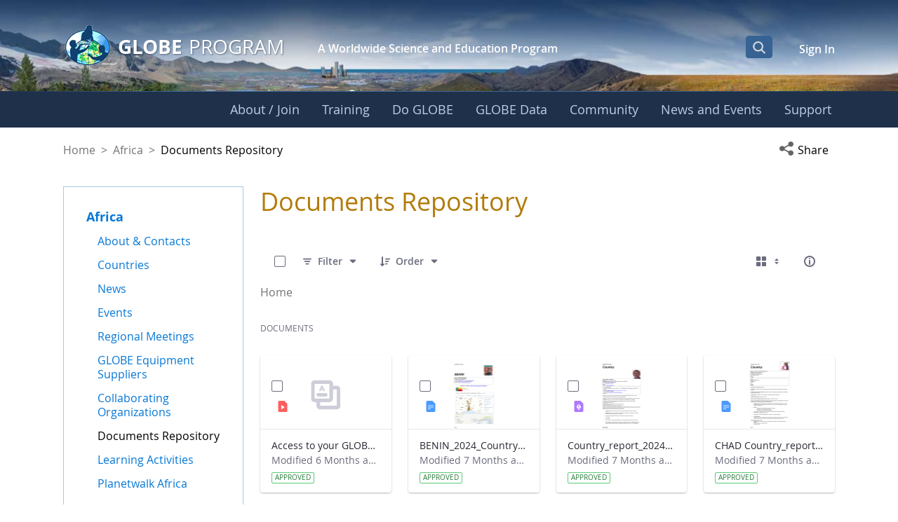

--- FILE ---
content_type: text/css;charset=UTF-8
request_url: https://www.globe.gov/o/gov-globe-main-theme/css/fonts/stylesheet_family.css
body_size: 595
content:
/*
 *  https://www.w3.org/TR/2018/REC-css-fonts-3-20180920/#font-face-rule
*/
@font-face{
    font-family:'roboto_slab';
    src:url(RobotoSlab-Regular-webfont.eot);
    src:url(RobotoSlab-Regular-webfont.eot?#iefix) format('embedded-opentype'),
        url(RobotoSlab-Regular-webfont.woff) format('woff'),
        url(RobotoSlab-Regular-webfont.ttf) format('truetype'),
        url(RobotoSlab-Regular-webfont.svg#roboto_slabregular) format('svg');
    font-weight:400;
    font-style:normal;
}
@font-face{
    font-family:'roboto_slab';
    src: url(RobotoSlab-Bold-webfont.eot);
    src: url(RobotoSlab-Bold-webfont.eot?#iefix) format('embedded-opentype'),
         url(RobotoSlab-Bold-webfont.woff) format('woff'),
         url(RobotoSlab-Bold-webfont.ttf) format('truetype'),
         url(RobotoSlab-Bold-webfont.svg#roboto_slabbold) format('svg');
    font-weight:700;
    font-style:normal;
}
@font-face{
    font-family:'open_sans';
    src: url(OpenSans-Light-webfont.eot);
    src: url(OpenSans-Light-webfont.eot?#iefix) format('embedded-opentype'),
         url(OpenSans-Light-webfont.woff) format('woff'),
         url(OpenSans-Light-webfont.ttf) format('truetype'),
         url(OpenSans-Light-webfont.svg#open_sanslight) format('svg');
    font-weight:300;
    font-style:normal;
}
@font-face{
    font-family:'open_sans';
    src: url(OpenSans-Regular-webfont.eot);
    src: url(OpenSans-Regular-webfont.eot?#iefix) format('embedded-opentype'),
         url(OpenSans-Regular-webfont.woff) format('woff'),
         url(OpenSans-Regular-webfont.ttf) format('truetype'),
         url(OpenSans-Regular-webfont.svg#open_sansregular) format('svg');
    font-weight:400;
    font-style:normal;
}
@font-face{
    font-family:'open_sans';
    src: url(OpenSans-Semibold-webfont.eot);
    src: url(OpenSans-Semibold-webfont.eot?#iefix) format('embedded-opentype'),
         url(OpenSans-Semibold-webfont.woff) format('woff'),
         url(OpenSans-Semibold-webfont.ttf) format('truetype'),
         url(OpenSans-Semibold-webfont.svg#open_sanssemibold) format('svg');
    font-weight:600;
    font-style:normal;
}
@font-face{
    font-family:'open_sans';
    src: url(OpenSans-Bold-webfont.eot);
    src: url(OpenSans-Bold-webfont?#iefix) format('embedded-opentype'),
         url(OpenSans-Bold-webfont.woff) format('woff'),
         url(OpenSans-Bold-webfont.ttf) format('truetype'),
         url(OpenSans-Bold-webfont.svg#open_sansbold) format('svg');
    font-weight:700;
    font-style:normal;
}
@font-face{
    font-family:'open_sans';
    src: url(OpenSans-ExtraBold-webfont.eot);
    src: url(OpenSans-ExtraBold-webfont?#iefix) format('embedded-opentype'),
         url(OpenSans-ExtraBold-webfont.woff) format('woff'),
         url(OpenSans-ExtraBold-webfont.ttf) format('truetype'),
         url(OpenSans-ExtraBold-webfont.svg#open_sansextrabold) format('svg');
    font-weight:800;
    font-style:normal;
}

--- FILE ---
content_type: text/css;charset=UTF-8
request_url: https://www.globe.gov/o/gov-globe-main-theme/css/globe_layout.css
body_size: 3376
content:
#wrapper {
    margin-top: 0px !important;
    transition: padding-left .5s !important;
}
.public-page.has-control-menu #wrapper {
    margin-top: 48px !important;
}
.public-page .text-muted {
    color: #92a3bd !important;
}
.public-page .product-menu,
.public-page .product-menu .sidebar-header,
.public-page .product-menu .panel-header {
    background-color: #1a2a42;
}
.public-page .product-menu .panel:not(:first-of-type) {
    border-top: 1px solid #284569;
}
.public-page .product-menu .panel-group .panel-heading+.panel-collapse.show {
    border-bottom: 2px solid #65b6f0;
}
.public-page .product-menu .panel-body {
    background-color: #21344e;
}
.public-page .product-menu .panel-header .panel-title > .panel-toggler:not(.collapsed), .product-menu .panel-heading .panel-title > .panel-toggler:not(.collapsed) {
    background-color: #2a405f;
    border-left: 4px solid #65b6f0;
}
.public-page .panel-secondary a.panel-header {
    background-color: transparent;
}
.public-page .bg-dark {
    background-color: #1b2229 !important;
}
/*****************************/
/*
    END ---- LIFERAY CONTROL PANEL OVERLAY THEMING
*/
/*****************************/


/*
 * globe_layout.css
 */

body.open-admin-panel {
    padding-right: 0px!important;
}
#wrapper {
    background-color: #fff;
    padding: 0 !important;
    margin: 0 auto;
    border: none;
    overflow: hidden;
    display: flex;
    flex-direction: column;
    min-height: 100vh;
}
section#content {
    flex: 1;
}
section#content.container {
    max-width: none;
    padding: 0;
}
section#content .globe-2-column-wrapper div.portlet-body {
    max-width: none;
    margin: 0;
    padding: 0;
}
section#content .globe-2-column-wrapper,
footer#footer .footer-wrapper,
section#content .globe-web-lvl-2 .portlet-body,
.portlet-search,
section#content .globe-home .portlet-body {
	max-width: 1440px;
    margin: 0 auto;
    padding: 0 7vw;
}
.portlet-body-p-0 .portlet-body {
    padding: 0!important;
}
.portlet-search {
    margin-top: 20px;
}
div.globe-side-nav {
    padding-left: 0;
}
div#globe-main-content,
div.globe-main-content {
    min-height: 580px;
    padding-bottom: 60px;
}
.globe-home div#globe-main-content {
    padding-bottom: 0;
}
section#content .webgl-globe-wrapper.portlet-boundary {
	overflow:hidden;
}
section#content .globe-column-full-width .portlet-boundary {
    padding-left: 0;
    padding-right: 0;
    padding-bottom: 1rem;
    padding-top: 1rem;
}
section#content .globe-column-full-width#column-1 .portlet-boundary:first-child {
    padding-top: 0;
}


/******************************************************************/
/********************* Landing Page Layout ************************/
/******************************************************************/

section#content.landing-page-layout #main-content.layout-content {
    padding: 0;
    max-width: 100%;
    margin: 0;
}
section#content.landing-page-layout #main-content.layout-content > div[class^="lfr-layout-structure"] > div[class^="lfr-layout-structure"]:not(.sidebar-layouts-section__layout-preview),
.page-editor#page-editor>.page-editor__root>.page-editor__topper[data-name="Container"].page-editor__topper__content {
    max-width: 1440px;
    margin: 0 auto;
    padding-left: 7vw!important;
    padding-right: 7vw!important;
}
.gold-landing-header.alt-white {
    color: #ffffff!important;
}
/* Fix Web Content Edit Mode's tablet, Landscape, and Portrait View" */
html:not(#__):not(#___) body.controls-visible:not(.has-edit-mode-menu) {
    overflow: auto;
}
html:not(#__):not(#___) #banner-search-container {
    display: none;
}
html:not(#__):not(#___) .page-editor__layout-viewport--size-tablet,
html:not(#__):not(#___) .page-editor__layout-viewport--size-landscapeMobile,
html:not(#__):not(#___) .page-editor__layout-viewport--size-portraitMobile {
    top: 3.5rem !important;
}
@media only screen and (max-width:767.98px){
    section#content.landing-page-layout #main-content.layout-content > div[class^="lfr-layout-structure"] > div[class^="lfr-layout-structure"]:not(.sidebar-layouts-section__layout-preview),
    .page-editor#page-editor>.page-editor__root>.page-editor__topper[data-name="Container"].page-editor__topper__content {
        padding-left: 1rem!important;
        padding-right: 1rem!important;
    }
}
@media only screen and (max-width:991.98px){
    section#content.landing-page-layout {
        border-top: 1px solid;
        border-image: linear-gradient(to right, #1f304a 0%,#3d6896 20%,#3d6896 67%,#1f304a 100%) 1 0 0 0;
    }
}
@media only screen and (min-width: 1441px) {
    section#content.landing-page-layout #main-content.layout-content > div[class^="lfr-layout-structure"] > div[class^="lfr-layout-structure"]:not(.sidebar-layouts-section__layout-preview),
    .page-editor#page-editor>.page-editor__root>.page-editor__topper[data-name="Container"].page-editor__topper__content {
        padding-left: 100px!important;
        padding-right: 100px!important;
    }
}
section#content #main-content .globe-bottom-border {
    padding-bottom: 2rem;
    margin-bottom: 3rem;
    border-bottom: 1px solid rgba(0, 0, 0, 0.1)
}
section#content #main-content .blue-gradient-bkgd,
section#content #main-content .globe-grey-wrapper,
section#content.landing-page-layout #main-content.layout-content > div[class^="lfr-layout-structure"],
section#content.landing-page-layout #main-content.layout-content .page-editor__root > div[class^="lfr-layout-structure"] {
    padding-top: 2rem;
    padding-bottom: 2rem;
    /*margin-bottom: 1rem;*/
    /*margin-top: 1rem;*/
}
section#content.landing-page-layout #main-content.layout-content > div[class^="lfr-layout-structure"].section-pb-2rem,
section#content.landing-page-layout #main-content.layout-content .page-editor__root > .page-editor__topper.section-pb-2rem,
.page-editor__topper[data-name="Container"] .section-pb-2rem {
    padding-bottom: 1rem;
}
section#content.landing-page-layout #main-content.layout-content > div[class^="lfr-layout-structure"].section-pt-2rem,
section#content.landing-page-layout #main-content.layout-content .page-editor__root > .page-editor__topper.section-pt-2rem,
.page-editor__topper[data-name="Container"] .section-pt-2rem {
    padding-top: 1rem;
}
section#content .globe-column-full-width .learn-about-globe-wrapper.portlet-boundary {
	padding-bottom: 0px;
}
section#content .globe-column-full-width .globe-people-wrapper.portlet-boundary {
	padding-bottom: 0px;
}
section#content .globe-column-right-only .portlet-boundary {
    padding-right: 0;
}
section#content .globe-module-padding-bottom-60px {
    padding-bottom: 60px;
}
section#content .mission-earth-wrapper .portlet-body {
    max-width: 1240px;
}
/*
 * Special Class
 */

section#content .globe-grey-wrapper,
section#content.landing-page-layout.tan-section-background.alternate-odd.start-at-1 #main-content > div[class^="lfr-layout-structure"]:nth-of-type(2n),
section#content.landing-page-layout.tan-section-background.alternate-odd.start-at-2 #main-content > div[class^="lfr-layout-structure"]:nth-of-type(2n+3),
section#content.landing-page-layout.tan-section-background.alternate-odd.start-at-3 #main-content > div[class^="lfr-layout-structure"]:nth-of-type(2n+3),
section#content.landing-page-layout.tan-section-background.alternate-odd.start-at-4 #main-content > div[class^="lfr-layout-structure"]:nth-of-type(2n+5),
section#content.landing-page-layout.tan-section-background.alternate-odd.start-at-5 #main-content > div[class^="lfr-layout-structure"]:nth-of-type(2n+5),
section#content.landing-page-layout.tan-section-background.alternate-even.start-at-1 #main-content > div[class^="lfr-layout-structure"]:nth-of-type(2n+2),
section#content.landing-page-layout.tan-section-background.alternate-even.start-at-2 #main-content > div[class^="lfr-layout-structure"]:nth-of-type(2n+2),
section#content.landing-page-layout.tan-section-background.alternate-even.start-at-3 #main-content > div[class^="lfr-layout-structure"]:nth-of-type(2n+4),
section#content.landing-page-layout.tan-section-background.alternate-even.start-at-4 #main-content > div[class^="lfr-layout-structure"]:nth-of-type(2n+4),
section#content.landing-page-layout.tan-section-background.alternate-even.start-at-5 #main-content > div[class^="lfr-layout-structure"]:nth-of-type(2n+6),
section#content.landing-page-layout.tan-section-background.alternate-odd.start-at-1 .page-editor__root > div[class^="lfr-layout-structure"]:nth-of-type(2n),
section#content.landing-page-layout.tan-section-background.alternate-odd.start-at-2 .page-editor__root > div[class^="lfr-layout-structure"]:nth-of-type(2n+3),
section#content.landing-page-layout.tan-section-background.alternate-odd.start-at-3 .page-editor__root > div[class^="lfr-layout-structure"]:nth-of-type(2n+3),
section#content.landing-page-layout.tan-section-background.alternate-odd.start-at-4 .page-editor__root > div[class^="lfr-layout-structure"]:nth-of-type(2n+5),
section#content.landing-page-layout.tan-section-background.alternate-odd.start-at-5 .page-editor__root > div[class^="lfr-layout-structure"]:nth-of-type(2n+5),
section#content.landing-page-layout.tan-section-background.alternate-even.start-at-1 .page-editor__root > div[class^="lfr-layout-structure"]:nth-of-type(2n+2),
section#content.landing-page-layout.tan-section-background.alternate-even.start-at-2 .page-editor__root > div[class^="lfr-layout-structure"]:nth-of-type(2n+2),
section#content.landing-page-layout.tan-section-background.alternate-even.start-at-3 .page-editor__root > div[class^="lfr-layout-structure"]:nth-of-type(2n+4),
section#content.landing-page-layout.tan-section-background.alternate-even.start-at-4 .page-editor__root > div[class^="lfr-layout-structure"]:nth-of-type(2n+4),
section#content.landing-page-layout.tan-section-background.alternate-even.start-at-5 .page-editor__root > div[class^="lfr-layout-structure"]:nth-of-type(2n+6),
section#content.landing-page-layout.tan-section-background.alternate-odd.start-at-1 .page-editor__topper[data-name="Container"]:nth-of-type(2n),
section#content.landing-page-layout.tan-section-background.alternate-odd.start-at-2 .page-editor__topper[data-name="Container"]:nth-of-type(2n+3),
section#content.landing-page-layout.tan-section-background.alternate-odd.start-at-3 .page-editor__topper[data-name="Container"]:nth-of-type(2n+3),
section#content.landing-page-layout.tan-section-background.alternate-odd.start-at-4 .page-editor__topper[data-name="Container"]:nth-of-type(2n+5),
section#content.landing-page-layout.tan-section-background.alternate-odd.start-at-5 .page-editor__topper[data-name="Container"]:nth-of-type(2n+5),
section#content.landing-page-layout.tan-section-background.alternate-even.start-at-1 .page-editor__topper[data-name="Container"]:nth-of-type(2n+2),
section#content.landing-page-layout.tan-section-background.alternate-even.start-at-2 .page-editor__topper[data-name="Container"]:nth-of-type(2n+2),
section#content.landing-page-layout.tan-section-background.alternate-even.start-at-3 .page-editor__topper[data-name="Container"]:nth-of-type(2n+4),
section#content.landing-page-layout.tan-section-background.alternate-even.start-at-4 .page-editor__topper[data-name="Container"]:nth-of-type(2n+4),
section#content.landing-page-layout.tan-section-background.alternate-even.start-at-5 .page-editor__topper[data-name="Container"]:nth-of-type(2n+6) {
    background-color: #f6f5f1;
}

section#content.blue-bkgd-first-section #main-content > div[class^=lfr-layout-structure] {
    overflow: hidden;
}
section#content.blue-bkgd-first-section #main-content > div[class^=lfr-layout-structure] .lfr-layout-structure-item-row {
    overflow: initial;
}

section#content .globe-full-width-wrapper {
    padding: 0 !important;
}

section#content .globe-right-width-wrapper {
    padding: 0 !important;
}

section#content .globe-content-wrapper {
	max-width: 1240px;
    margin: 0 auto;
    padding: 0 7vw;
}

section#content .globe-content-wrapper .journal-content-article {
    padding: 0 10px;
}

/* Provides space between journal article images and texts*/
.journal-content-article img[style*='float: left;'],
.journal-content-article img[style*='float:left;'] {
    margin-right: 0;
    min-width: 100%;
}

.journal-content-article img[style*='float: right;'],
.journal-content-article img[style*='float:right;'] {
    margin-left: 0;
    min-width: 100%;
}

.journal-content-article img {
    margin-bottom: 24px;
    margin-top: 24px;
}

@media (min-width: 576px) {
    .public-page.has-control-menu #wrapper {
        margin-top: 56px !important;
    }
    .journal-content-article img[style*='float: left;'],
    .journal-content-article img[style*='float:left;'] {
        margin-right: 24px;
        min-width: initial;
        max-width: 350px;
    }
    .journal-content-article img[style*='float: right;'],
    .journal-content-article img[style*='float:right;'] {
        margin-left: 24px;
        min-width: initial;
        max-width: 350px;
    }
}
@media (min-width: 1200px) {
    .journal-content-article img[style*='float: left;'],
    .journal-content-article img[style*='float:left;'] {
        max-width: initial;
    }
    .journal-content-article img[style*='float: right;'],
    .journal-content-article img[style*='float:right;'] {
        max-width: initial;
    }
}

section#content .globe-home .globe-full-width-wrapper .portlet-body {
    padding: 0;
    max-width: none;
}
section#content .blue-gradient-bkgd {
	background: linear-gradient(to right,#1e3047 0,#3e5f89 71%,#3a577d 100%);
}
option.taglib-language-option {
	color:#555555!important;
	background-color:#fff;
	border:0;
	margin:0;
}
.globe-home .portlet-content {
    overflow: hidden;
}
.globe-home .portlet-content .portlet-title-text {
    display: none;
}
.portlet-content {
    background: none!important;
}

/**************************************/
/**************************************/
/* overwrites main.css build of _controls.scss: */
section#content .globe-home .portlet-layout .portlet-header,
section#content .portlet-layout .portlet-header {
    margin-bottom: 0;
    height: 0 !important;
    position: absolute;
}
.signed-in .portlet-layout .portlet-journal-content .portlet:hover .portlet-header,
.signed-in .portlet-layout .portlet-journal-content .portlet.hover .portlet-header,
.signed-in .portlet-layout .portlet-journal-content .portlet:focus .portlet-header {
    z-index: 9;
}
/**************************************/
/**************************************/

.portlet-content-editable,
.portlet-content {
	/* clay defaults to a portlet padding: 12px 10px 10px;  */
	padding: 0!important;
	border: none!important;
}
.portlet-decorate .portlet-content {
    min-height: 40px;
}
.gov-globe-1 .portlet-decorate .portlet-content {
    min-height: unset;
}

.mission-earth-home {
    border-top: 1px solid #1e4166;
}

/*
 * Responsive - Tablet Portrait
 */
@media ( max-width : 575px) {
    section#content .globe-2-column-wrapper,
    footer#footer .footer-wrapper,
    section#content .globe-web-lvl-2 .portlet-body,
    .portlet-search,
    section#content .globe-home .portlet-body {
    	padding: 0 1rem;
    }
}
@media ( max-width : 991px) {
    .row-fluid [class*="span"] {
        min-height: 20px;
    }
    section#content .globe-web-lvl-2 {
        position: relative;
    }
    div#globe-side-nav,
    div.globe-side-nav {
        margin-bottom: 35px;
        width: 280px;
        padding-left: 15px;
    }

    div.globe-section-top-right,
    .globe-2-column-wrapper .portlet-layout.span9 {
        width: 100% !important;
        margin-left: 0 !important;
    }

    div#globe-main-content,
    div.globe-main-content {
         margin: 0;
         width: 100%;
    }
    /* allow spacing between side navigation and web content*/
    div#globe-side-nav + div.globe-column-right-only {
        margin-top: -10px;
    }
    section#content:not(.globe-home-page section#content):not(.blue-bkgd-first-section):not(.mission-earth-home) {
        padding-top: 20px;
    }
}
@media ( min-width : 1441px) {
    footer#footer .footer-wrapper,
	section#content .globe-2-column-wrapper,
	section#content .globe-web-lvl-2 .portlet-body,
	.portlet-search,
	section#content .globe-home .portlet-body {
	    padding: 0 100px;
	}
    body.product-menu-open #wrapper {
        padding-left: 320px !important;
    }
    body.open-admin-panel {
        padding-right: 320px !important;
    }
}

/*
    Used for content page layout
*/
section#content .layout-content {
    padding: 0 1rem;
    max-width: 1440px;
    margin: 0 auto;
}
section#content .layout-content .portlet-header {
    margin-bottom: 0;
    height: 0;
}
section#content .layout-content .side-navigation-wrapper {
    width: 100%;
    max-width: 280px;
    margin-bottom: 40px;
    padding-left: 0;
}
@media (min-width: 576px) {
    section#content .layout-content {
        padding: 0 7vw;
    }
    section#content .layout-content .container {
        max-width: 1440px;
    }
    section#content .globe-column-full-width .portlet-boundary {
        padding-bottom: 1.5rem;
        padding-top: 1.5rem;
    }
    section#content #main-content .blue-gradient-bkgd,
    section#content #main-content .globe-grey-wrapper,
    section#content.landing-page-layout #main-content.layout-content > div[class^="lfr-layout-structure"],
    section#content.landing-page-layout #main-content.layout-content .page-editor__root > section {
        padding-top: 3rem;
        padding-bottom: 3rem;
        /*margin-bottom: 1.5rem;*/
        /*margin-top: 1.5rem;*/
    }
    section#content.landing-page-layout #main-content.layout-content > div[class^="lfr-layout-structure"].section-pb-2rem,
    section#content.landing-page-layout #main-content.layout-content .page-editor__root > .page-editor__topper.section-pb-2rem,
    .page-editor__topper[data-name="Container"] .section-pb-2rem {
        padding-bottom: 1.5rem;
    }
    section#content.landing-page-layout #main-content.layout-content > div[class^="lfr-layout-structure"].section-pt-2rem,
    section#content.landing-page-layout #main-content.layout-content .page-editor__root > .page-editor__topper.section-pt-2rem,
    .page-editor__topper[data-name="Container"] .section-pt-2rem {
        padding-top: 1.5rem;
    }
    .portlet > .portlet-topper {
        background-color: rgba(255,255,255,.5);
        left: unset!important;
        padding: 0 0 0 4px;
        margin: 0;
        display: flex;
        align-items: center;
    }

    .portlet > .portlet-topper .portlet-title-default {
        flex: auto;
        line-height: unset;
    }
}
@media (min-width: 768px) {
    section#content .globe-column-full-width .portlet-boundary {
        padding-bottom: 2rem;
        padding-top: 2rem;
    }
    section#content #main-content .blue-gradient-bkgd,
    section#content #main-content .globe-grey-wrapper,
    section#content.landing-page-layout #main-content.layout-content > div[class^="lfr-layout-structure"],
    section#content.landing-page-layout #main-content.layout-content .page-editor__root > section {
        padding-top: 4rem;
        padding-bottom: 4rem;
        /*margin-bottom: 2rem;*/
        /*margin-top: 2rem;*/
    }
    section#content.landing-page-layout #main-content.layout-content > div[class^="lfr-layout-structure"].section-pb-2rem,
    section#content.landing-page-layout #main-content.layout-content .page-editor__root > .page-editor__topper.section-pb-2rem,
    .page-editor__topper[data-name="Container"] .section-pb-2rem {
        padding-bottom: 2rem;
    }
    section#content.landing-page-layout #main-content.layout-content > div[class^="lfr-layout-structure"].section-pt-2rem,
    section#content.landing-page-layout #main-content.layout-content .page-editor__root > .page-editor__topper.section-pt-2rem,
    .page-editor__topper[data-name="Container"] .section-pt-2rem {
        padding-top: 2rem;
    }
}
@media (min-width: 992px) {
    section#content  .layout-content {
        max-width: 1440px;
        margin: 0 auto;
        padding: 0 7vw;
    }
    section#content .layout-content .breadcrumbs-wrapper #share-div {
        display: flex;
        justify-content: space-between;
    }
    section#content .layout-content .side-navigation-wrapper {
        margin-top: 0;
        padding-left: 0;
    }
    section#content .layout-content .portlet-body {
        padding: 0;
    }
    body:not(.globe-home-page).public-page.has-control-menu #wrapper {
        margin-top: 0px !important;
    }
}
@media (min-width: 1440px) {
    section#content .layout-content {
        padding: 0 100px;
    }
}

--- FILE ---
content_type: image/svg+xml
request_url: https://www.globe.gov/o/gov-globe-main-theme/images/footer/blkpin.svg
body_size: 991
content:
<?xml version="1.0" ?><svg height="60px" version="1.1" viewBox="0 0 60 60" width="60px" xmlns="http://www.w3.org/2000/svg" xmlns:sketch="http://www.bohemiancoding.com/sketch/ns" xmlns:xlink="http://www.w3.org/1999/xlink"><title/><desc/><defs/><g fill="none" fill-rule="evenodd" id="soical" stroke="none" stroke-width="1"><g id="social" transform="translate(-673.000000, -138.000000)"><g id="slices" transform="translate(173.000000, 138.000000)"/><g fill="#000000" id="square-black" transform="translate(173.000000, 138.000000)"><path d="M502.995937,0 L557.004063,0 C558.658673,0 560,1.33730974 560,2.99593743 L560,57.0040626 C560,58.6586731 558.66269,60 557.004063,60 L502.995937,60 C501.341327,60 500,58.6626903 500,57.0040626 L500,2.99593743 C500,1.34132688 501.33731,0 502.995937,0 Z" id="square-6"/></g><g fill="#FFFFFF" id="icon" transform="translate(182.000000, 150.000000)"><path d="M523.759453,27.0844011 C530.365061,27.0844011 534.846154,20.9370493 534.846154,12.7083106 C534.846154,6.48790125 529.683296,0.692307692 521.838732,0.692307692 C512.076393,0.692307692 507.153846,7.8375106 507.153846,13.7957548 C507.153846,17.4035321 508.490871,20.6132513 511.361644,21.8095301 C511.831959,22.0055526 512.253387,21.8158437 512.390329,21.2845985 C512.483979,20.9163046 512.710449,19.9873019 512.808811,19.6009691 C512.946637,19.0748349 512.893627,18.8905376 512.513724,18.4317486 C511.686771,17.4341982 511.159029,16.1453197 511.159029,14.3176799 C511.159029,9.01725377 515.041996,4.2721247 521.274767,4.2721247 C526.791024,4.2721247 529.824066,7.71304229 529.824066,12.3105531 C529.824066,18.3583905 527.202438,23.462794 523.309459,23.462794 C521.159029,23.462794 519.551361,21.648082 520.066144,19.4226848 C520.68253,16.7655568 521.880551,13.8967726 521.880551,11.9786376 C521.880551,10.2625382 520.977913,8.82934871 519.109023,8.82934871 C516.911179,8.82934871 515.146248,11.1509534 515.146248,14.2593542 C515.146248,16.239122 515.802686,17.5785093 515.802686,17.5785093 C515.802686,17.5785093 513.553599,27.3053775 513.158676,29.0082484 C512.800565,30.5589913 512.746967,32.2633654 512.797326,33.7037705 C512.947815,34.9959561 514.199435,36.0482244 515.285252,34.6306686 C516.048592,33.3850835 516.86936,31.8120926 517.294028,30.2354939 C517.547297,29.3025828 518.740016,24.4699652 518.740016,24.4699652 C519.454765,25.860162 521.541289,27.0844011 523.759453,27.0844011 Z" id="pinterest"/></g></g></g></svg>

--- FILE ---
content_type: text/plain
request_url: https://www.google-analytics.com/j/collect?v=1&_v=j102&a=69294689&t=pageview&_s=1&dl=https%3A%2F%2Fwww.globe.gov%2Fweb%2Fafrica%2Fhome%2Fdocuments%3Fp_p_id%3Dcom_liferay_document_library_web_portlet_DLPortlet_INSTANCE_cTceHhPMAyZ9%26p_p_lifecycle%3D0%26p_p_state%3Dnormal%26p_p_mode%3Dview%26_com_liferay_document_library_web_portlet_DLPortlet_INSTANCE_cTceHhPMAyZ9_mvcRenderCommandName%3D%252Fdocument_library%252Fview%26_com_liferay_document_library_web_portlet_DLPortlet_INSTANCE_cTceHhPMAyZ9_redirect%3Dhttps%253A%252F%252Fwww.globe.gov%253A443%252Fweb%252Fafrica%252Fhome%252Fdocuments%252F-%252Fdocument_library%252FcTceHhPMAyZ9%252Fview%252F86985863%253F_com_liferay_document_library_web_portlet_DLPortlet_INSTANCE_cTceHhPMAyZ9_displayStyle%253Dicon%2526_com_liferay_document_library_web_portlet_DLPortlet_INSTANCE_cTceHhPMAyZ9_navigation%253Dhome%2526_com_liferay_document_library_web_portlet_DLPortlet_INSTANCE_cTceHhPMAyZ9_deltaEntry%253D50&ul=en-us%40posix&dt=Documents%20Repository%20-%20Africa%20-%20GLOBE.gov&sr=1280x720&vp=1280x720&_u=IEBAAEABAAAAACAAI~&jid=350668120&gjid=265172286&cid=6083401.1765021166&tid=UA-4736809-10&_gid=886264256.1765021166&_r=1&_slc=1&z=1566301372
body_size: -449
content:
2,cG-NG1RSYCWZL

--- FILE ---
content_type: application/javascript
request_url: https://www.globe.gov/o/gov-globe-main-theme/js/mobile-menu.js
body_size: 355
content:

$(document).ready(function() {

	// Check for menu open status
	// var	menusOpen = false;

	init();

	function init() {

		// Hamburger icon
		$('#mobile-nav-icon').click(function() {
			if (!$('#mobile-nav-icon').hasClass("open")) {
				$('#mobile-nav-icon').addClass("open");
				//menusOpen = true;
			} else {
				$('#mobile-nav-icon').removeClass("open");
				//menusOpen = false;
			}
		})

	}
});

--- FILE ---
content_type: image/svg+xml
request_url: https://www.globe.gov/o/gov.globe.common.navigation.web/images/globe_support.svg
body_size: 901
content:
<?xml version="1.0" encoding="utf-8"?>
<!-- Generator: Adobe Illustrator 26.5.3, SVG Export Plug-In . SVG Version: 6.00 Build 0)  -->
<svg version="1.1" id="Layer_2_00000005952299743117795960000014091323519185556414_"
	 xmlns="http://www.w3.org/2000/svg" xmlns:xlink="http://www.w3.org/1999/xlink" x="0px" y="0px" viewBox="0 0 234.8 234.8"
	 style="enable-background:new 0 0 234.8 234.8;" xml:space="preserve">
<style type="text/css">
	.st0{fill:#E6F0F9;}
	.st1{fill-rule:evenodd;clip-rule:evenodd;fill:#E6F0F9;}
</style>
<g id="Layer_1-2">
	<path class="st0" d="M117.4,234.8C52.7,234.8,0,182.1,0,117.4S52.7,0,117.4,0s117.4,52.7,117.4,117.4S182.1,234.8,117.4,234.8
		L117.4,234.8z M117.4,10.6c-58.9,0-106.7,47.9-106.7,106.7s47.9,106.7,106.7,106.7s106.7-47.9,106.7-106.7S176.2,10.6,117.4,10.6z"
		/>
	<circle class="st0" cx="117.1" cy="182.3" r="15.2"/>
	<path class="st1" d="M87.8,90.2c0-13.7,11.8-26.8,29.3-26.8s29.3,13.1,29.3,26.8c0,9.9-5.5,15-14.9,20.7c-1.1,0.6-2.3,1.3-3.6,2.1
		l0,0c-3.7,2.2-8.1,4.7-11.4,7.3c-4.9,3.8-10.6,10-10.6,19.5c0,0,0,8.2,0,8.2c0.1,6.1,5,11,11.1,11s11-4.8,11.1-10.9
		c0-0.1,0-8.2,0-8.3v0c0.2-0.3,0.7-0.9,2-2c2.1-1.6,4.3-2.9,7.4-4.7l0,0c1.6-0.9,3.4-2,5.5-3.2c10.8-6.6,25.6-17.4,25.6-39.7
		c0-26.7-22.6-49-51.6-49s-51.6,22.3-51.6,49c0,6.1,5,11.1,11.1,11.1S87.7,96.4,87.8,90.2L87.8,90.2z"/>
</g>
</svg>


--- FILE ---
content_type: text/javascript
request_url: https://www.globe.gov/o/gov-globe-main-theme/js/main.js?browserId=chrome&minifierType=js&languageId=en_US&t=1764717452000
body_size: 2499
content:
/*1764717452000*/
/**
 * Copyright (c) 2000-present Liferay, Inc. All rights reserved.
 *
 * This library is free software; you can redistribute it and/or modify it under
 * the terms of the GNU Lesser General Public License as published by the Free
 * Software Foundation; either version 2.1 of the License, or (at your option)
 * any later version.
 *
 * This library is distributed in the hope that it will be useful, but WITHOUT
 * ANY WARRANTY; without even the implied warranty of MERCHANTABILITY or FITNESS
 * FOR A PARTICULAR PURPOSE. See the GNU Lesser General Public License for more
 * details.
 */

/* eslint-disable prefer-arrow-callback */
AUI().ready(
	/*
	This function gets loaded when all the HTML, not including the portlets, is
	loaded.
	*/

	function() {
        /* GLOBE-6712 Modification to the top admin bar */
        /* set up listener on non-homepage pages to listen for scroll */
        setScrollListener();
    }
);

Liferay.Portlet.ready(
	/*
	This function gets loaded after each and every portlet on the page.

	portletId: the current portlet's id
	node: the Alloy Node object of the current portlet
	*/

	function(_portletId, _node) {}
);

Liferay.on(
	'allPortletsReady',

	/*
	This function gets loaded when everything, including the portlets, is on
	the page.
	*/

	function() {
	    //targets journal article images to see if they have proper alt tags
        //checks for bracketed alt tags to turn them into figure captions.;
        checkJAImageCaptions();

        //profile icon in banner becomes untabbable if not visible
        toggleTabbedItems();
    }
);

window.addEventListener("resize", toggleTabbedItems);

function toggleTabbedItems() {
    var menuOpen = $("#senna_surface1-default .container-fluid").hasClass("mobile-menu-open");

    if (window.innerWidth > 991.98) {
        $(".personal-menu-dropdown .dropdown-toggle").attr("tabIndex", "0");
        $("a.sign-in.text-default").attr("tabIndex", "0");
    } else {
        if (menuOpen) {
            $(".personal-menu-dropdown .dropdown-toggle").attr("tabIndex", "0");
            $("a.sign-in.text-default").attr("tabIndex", "0");
        } else {
            $(".personal-menu-dropdown .dropdown-toggle").attr("tabIndex", "-1");
            $("a.sign-in.text-default").attr("tabIndex", "-1");
        }
    }
}

function setScrollListener(){
    let lastKnownScrollPosition = 0;

    document.addEventListener("scroll", (event) => {
        lastKnownScrollPosition = window.scrollY;

        if (lastKnownScrollPosition < 130 && $(".control-menu").hasClass( "bkgd-colored" )) {
            $(".control-menu").removeClass("bkgd-colored");
        } else if (lastKnownScrollPosition > 130 && !$(".control-menu").hasClass( "bkgd-colored" )) {
            $(".control-menu").addClass("bkgd-colored");
        }
    });
}

function checkJAImageCaptions(){
    //check all images on the page
    //console.log($('.journal-content-article img').length);
    $('.journal-content-article img').each(function(){
        var img = new Image();
        img.onload = function() {
            //console.log($(this).attr('src') + ' - done!');
            let altText = $el.attr("alt");

            //check position of image. If not at the top, add a top margin. Else don't add it.;
            let BSmY = " m"+($el.position().top === 0 ? "b" : "y")+"-3";

            //has img alt text. meaning NOT alt="";
            if (altText){
                //check altText for brackets at first two and last two characters;
                if ( ( altText.slice(0,2) + altText.slice((altText.length-2),(altText.length)) ) === "[[]]" ){
                    //remove brackets so we can use alt as figcaption;
                    altText = altText.replace("[[","").replace("]]","");

                    //empty alt tag of image so it is not read.;
                    $el.attr("alt", "");

                    //pull the inline styles of the image and create style obj for width capture;
                    let positionStyle = $el.attr('style');

                    //empty the img inline styles;
                    $el.attr('style', '');

                    //create obj of inline image css;
                    var regex = /([\w-]*)\s*:\s*([^;]*)/g;
                    var match, styles={};
                    while(match=regex.exec(positionStyle)) styles[match[1]] = match[2].trim();
                    let cssW = styles["width"] !== undefined ? styles["width"] : "";

                    //will capture css float if has float.;
                    let myFloat = styles["float"] !== undefined ? styles["float"] : "none";

                    //jquery image width;
                    let imgW = $el.width();

                    // add the m-0 class unless the image is centered.
                    let isCentered = styles["margin-left"] === "auto" && styles["margin-right"] === "auto";
                    let floatMargin = (isCentered) ? "" : " m-0 ";

                    //fig caption BS margin addition;
                    let floatClass = floatMargin + BSmY + " mb-sm-0";
                    //add BS float if needed;
                    if ( myFloat === "right" || myFloat === "left" ){
                        floatClass += " float-"+myFloat;
                        //additional based on float left or right.
                        floatClass += myFloat === "right" ? " ml-0 ml-sm-4" : " mr-0 mr-sm-4";
                    }

                    //reset inline style string if necessary for placement on figure element;
                    positionStyle = ( positionStyle === undefined || positionStyle === null ) ? "" : positionStyle;

                    if (cssW === ""){
                    //if no width in inline css;
                        positionStyle += ('width:'+imgW+'px;');
                    } else if (cssW.includes("%")){
                    // add back width pct if using %;
                        $el.css("width", cssW);
                    }

                    // put it all together...;
                    // create the figure wrapper for the image;
                    $el.wrap("<figure style='"+positionStyle+"' class='image-wrapper"+floatClass+"'></figure>");
                    $el.after("<figcaption>"+altText+"</figcaption>");
                };
            } else {
                $el.attr("alt", "");
                $el.addClass(BSmY);
            }
        }
        img.src = $(this).attr('src');
        var $el = $(this);
    });
};